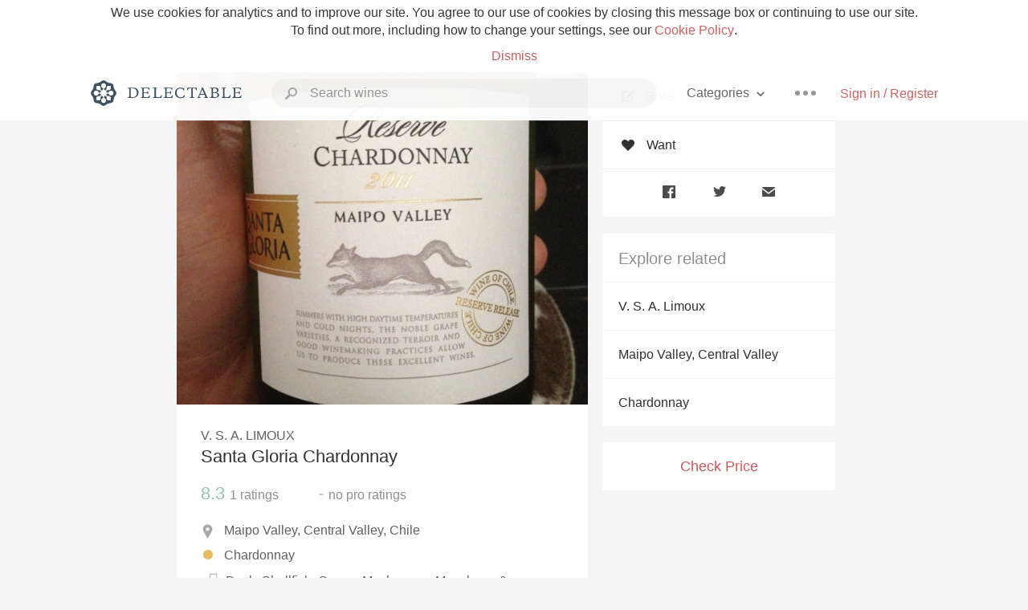

--- FILE ---
content_type: text/html
request_url: https://delectable.com/wine/v-s-a-limoux/santa-gloria-chardonnay
body_size: 11379
content:
<!DOCTYPE html><html lang="en"><head><meta charset="utf-8"><title>V. S. A. Limoux Santa Gloria Chardonnay</title><link rel="canonical" href="https://delectable.com/wine/v-s-a-limoux/santa-gloria-chardonnay"><meta name="google" content="notranslate"><meta name="viewport" content="width=device-width, initial-scale=1, user-scalable=no"><meta name="description" content="A white wine produced by V. S. A. Limoux. Made from Chardonnay grapes from Maipo Valley, Chile."><meta property="fb:app_id" content="201275219971584"><meta property="al:ios:app_name" content="Delectable"><meta property="al:ios:app_store_id" content="512106648"><meta property="al:android:app_name" content="Delectable"><meta property="al:android:package" content="com.delectable.mobile"><meta name="apple-itunes-app" content="app-id=512106648"><meta name="twitter:site" content="@delectable"><meta name="twitter:creator" content="@delectable"><meta name="twitter:app:country" content="US"><meta name="twitter:app:name:iphone" content="Delectable"><meta name="twitter:app:id:iphone" content="512106648"><meta name="twitter:app:name:googleplay" content="Delectable"><meta name="twitter:app:id:googleplay" content="com.delectable.mobile"><meta name="title" content="V. S. A. Limoux Santa Gloria Chardonnay"><meta name="canonical" content="/wine/v-s-a-limoux/santa-gloria-chardonnay"><meta name="description" content="A white wine produced by V. S. A. Limoux. Made from Chardonnay grapes from Maipo Valley, Chile."><meta property="og:description" content="A white wine produced by V. S. A. Limoux. Made from Chardonnay grapes from Maipo Valley, Chile."><meta property="al:ios:url" content="delectable://base_wine?base_wine_id=5305ba8c352b69163a002da2"><meta property="al:android:url" content="delectable://base_wine?base_wine_id=5305ba8c352b69163a002da2"><meta property="og:url" content="https://delectable.com/wine/v-s-a-limoux/santa-gloria-chardonnay"><meta property="og:title" content="V. S. A. Limoux Santa Gloria Chardonnay"><meta property="og:image" content="https://s3.amazonaws.com/delectableCapturedPhotos/clancy-coak-1364691595-6be7a3774a5f.jpg"><meta name="twitter:card" content="product"><meta name="twitter:description" content="A white wine produced by V. S. A. Limoux. Made from Chardonnay grapes from Maipo Valley, Chile."><meta name="twitter:title" content="V. S. A. Limoux Santa Gloria Chardonnay"><meta name="twitter:image" content="https://s3.amazonaws.com/delectableCapturedPhotos/clancy-coak-1364691595-6be7a3774a5f.jpg"><meta name="twitter:label1" content="Producer"><meta name="twitter:data1" content="V. S. A. Limoux"><meta name="twitter:label2" content="Region"><meta name="twitter:data2" content="Maipo Valley, Central Valley, Chile"><meta name="twitter:app:url:iphone" content="delectable://base_wine?base_wine_id=5305ba8c352b69163a002da2"><meta name="twitter:app:url:googleplay" content="delectable://base_wine?base_wine_id=5305ba8c352b69163a002da2"><meta name="deeplink" content="delectable://base_wine?base_wine_id=5305ba8c352b69163a002da2"><meta name="twitter:app:country" content="US"><meta name="twitter:app:name:iphone" content="Delectable"><meta name="twitter:app:id:iphone" content="512106648"><meta name="twitter:app:name:googleplay" content="Delectable"><meta name="twitter:app:id:googleplay" content="com.delectable.mobile"><meta name="apple-mobile-web-app-capable" content="yes"><meta name="mobile-web-app-capable" content="yes"><meta name="apple-mobile-web-app-title" content="Delectable"><meta name="apple-mobile-web-app-status-bar-style" content="black"><meta name="theme-color" content="#f5f5f5"><link href="https://delectable.com/images/android-icon-192-538470b8.png" sizes="192x192" rel="icon"><link href="https://delectable.com/images/apple-touch-icon-cbf42a21.png" rel="apple-touch-icon-precomposed"><link href="https://delectable.com/images/apple-touch-icon-76-5a0d4972.png" sizes="76x76" rel="apple-touch-icon-precomposed"><link href="https://delectable.com/images/apple-touch-icon-120-9c86e6e8.png" sizes="120x120" rel="apple-touch-icon-precomposed"><link href="https://delectable.com/images/apple-touch-icon-152-c1554fff.png" sizes="152x152" rel="apple-touch-icon-precomposed"><link href="https://delectable.com/images/apple-touch-startup-image-1242x2148-bec2948f.png" media="(device-width: 414px) and (device-height: 736px) and (-webkit-device-pixel-ratio: 3)" rel="apple-touch-startup-image"><link href="https://delectable.com/images/apple-touch-startup-image-750x1294-76414c56.png" media="(device-width: 375px) and (device-height: 667px) and (-webkit-device-pixel-ratio: 2)" rel="apple-touch-startup-image"><link href="https://delectable.com/images/apple-touch-startup-image-640x1096-8e16d1fa.png" media="(device-width: 320px) and (device-height: 568px) and (-webkit-device-pixel-ratio: 2)" rel="apple-touch-startup-image"><link href="https://delectable.com/images/apple-touch-startup-image-640x920-268a83f3.png" media="(device-width: 320px) and (device-height: 480px) and (-webkit-device-pixel-ratio: 2)" rel="apple-touch-startup-image"><link href="https://plus.google.com/+DelectableWine" rel="publisher"><link href="https://delectable.com/images/favicon-2c864262.png" rel="shortcut icon" type="image/vnd.microsoft.icon"><link rel="stylesheet" type="text/css" href="//cloud.typography.com/6518072/679044/css/fonts.css"><link rel="stylesheet" href="https://delectable.com/stylesheets/application-48350cc3.css"><script>(function() {var _fbq = window._fbq || (window._fbq = []);if (!_fbq.loaded) {var fbds = document.createElement('script');fbds.async = true;fbds.src = '//connect.facebook.net/en_US/fbds.js';var s = document.getElementsByTagName('script')[0];s.parentNode.insertBefore(fbds, s);_fbq.loaded = true;}_fbq.push(['addPixelId', '515265288649818']);})();window._fbq = window._fbq || [];window._fbq.push(['track', 'PixelInitialized', {}]);</script><noscript><img height="1" width="1" style="display:none;" src="https://www.facebook.com/tr?id=515265288649818&amp;ev=PixelInitialized"></noscript><script>(function(i,s,o,g,r,a,m){i['GoogleAnalyticsObject']=r;i[r]=i[r]||function(){(i[r].q=i[r].q||[]).push(arguments)},i[r].l=1*new Date();a=s.createElement(o),m=s.getElementsByTagName(o)[0];a.async=1;a.src=g;m.parentNode.insertBefore(a,m)})(window,document,'script','//www.google-analytics.com/analytics.js','ga');ga('create', 'UA-26238315-1', 'auto');ga('send', 'pageview');</script><script src="//d2wy8f7a9ursnm.cloudfront.net/bugsnag-3.min.js" data-releasestage="production" data-apikey="cafbf4ea2de0083392b4b8ee60c26eb1" defer></script><!--[if lt IE 10]><link rel="stylesheet" href="/stylesheets/ie-80922c40.css" /><script src="/javascripts/polyfills-5aa69cba.js"></script><![endif]--></head><body class=""><div id="app"><div class="" data-reactid=".29ghsyw8k5c" data-react-checksum="162229119"><div class="sticky-header" data-reactid=".29ghsyw8k5c.0"><div class="cookie-policy" data-reactid=".29ghsyw8k5c.0.0"><div class="cookie-policy-text" data-reactid=".29ghsyw8k5c.0.0.0"><span data-reactid=".29ghsyw8k5c.0.0.0.0">We use cookies for analytics and to improve our site. You agree to our use of cookies by closing this message box or continuing to use our site. To find out more, including how to change your settings, see our </span><a class="cookie-policy-link" target="_blank" href="/cookiePolicy" data-reactid=".29ghsyw8k5c.0.0.0.1">Cookie Policy</a><span data-reactid=".29ghsyw8k5c.0.0.0.2">.</span></div><div class="cookie-policy-text" data-reactid=".29ghsyw8k5c.0.0.1"><a class="cookie-policy-link" href="" data-reactid=".29ghsyw8k5c.0.0.1.0">Dismiss</a></div></div><nav class="nav" role="navigation" data-reactid=".29ghsyw8k5c.0.1"><div class="nav__container" data-reactid=".29ghsyw8k5c.0.1.0"><a class="nav__logo" href="/" data-reactid=".29ghsyw8k5c.0.1.0.0"><img class="desktop" src="https://delectable.com/images/navigation_logo_desktop_3x-953798e2.png" srcset="https://delectable.com/images/navigation_logo_desktop-9f6e750c.svg 1x" data-reactid=".29ghsyw8k5c.0.1.0.0.0"><img class="mobile" src="https://delectable.com/images/navigation_logo_mobile_3x-9423757b.png" srcset="https://delectable.com/images/navigation_logo_mobile-c6c4724c.svg 1x" data-reactid=".29ghsyw8k5c.0.1.0.0.1"></a><div class="nav-auth nav-auth--unauthenticated" data-reactid=".29ghsyw8k5c.0.1.0.1"><a class="nav-auth__sign-in-link" href="/register" data-reactid=".29ghsyw8k5c.0.1.0.1.0">Sign in / Register</a></div><div class="nav-dots nav-dots--unauthenticated" data-reactid=".29ghsyw8k5c.0.1.0.2"><div class="popover" data-reactid=".29ghsyw8k5c.0.1.0.2.0"><a class="popover__open-link" href="#" data-reactid=".29ghsyw8k5c.0.1.0.2.0.0"><div class="nav-dots__dots" data-reactid=".29ghsyw8k5c.0.1.0.2.0.0.0"></div></a><div class="popover__menu popover__menu--closed" data-reactid=".29ghsyw8k5c.0.1.0.2.0.1"><ul class="popover__menu__links popover__menu__links--main" data-reactid=".29ghsyw8k5c.0.1.0.2.0.1.0"><li class="popover__menu__links__li popover__menu__links__li--mobile-only" data-reactid=".29ghsyw8k5c.0.1.0.2.0.1.0.$0"><a class="popover__menu__links__link" href="/sign-in" data-reactid=".29ghsyw8k5c.0.1.0.2.0.1.0.$0.0">Sign in</a></li><li class="popover__menu__links__li" data-reactid=".29ghsyw8k5c.0.1.0.2.0.1.0.$1"><a class="popover__menu__links__link" href="/feeds/trending_feed" data-reactid=".29ghsyw8k5c.0.1.0.2.0.1.0.$1.0">Trending</a></li><li class="popover__menu__links__li" data-reactid=".29ghsyw8k5c.0.1.0.2.0.1.0.$2"><a class="popover__menu__links__link" href="/press" data-reactid=".29ghsyw8k5c.0.1.0.2.0.1.0.$2.0">Press</a></li><li class="popover__menu__links__li" data-reactid=".29ghsyw8k5c.0.1.0.2.0.1.0.$3"><a class="popover__menu__links__link" href="http://blog.delectable.com" data-reactid=".29ghsyw8k5c.0.1.0.2.0.1.0.$3.0">Blog</a></li></ul><ul class="popover__menu__links popover__menu__links--secondary" data-reactid=".29ghsyw8k5c.0.1.0.2.0.1.1"><li class="popover__menu__links__li" data-reactid=".29ghsyw8k5c.0.1.0.2.0.1.1.$0"><a class="popover__menu__links__link" href="https://twitter.com/delectable" data-reactid=".29ghsyw8k5c.0.1.0.2.0.1.1.$0.0">Twitter</a></li><li class="popover__menu__links__li" data-reactid=".29ghsyw8k5c.0.1.0.2.0.1.1.$1"><a class="popover__menu__links__link" href="https://www.facebook.com/delectable" data-reactid=".29ghsyw8k5c.0.1.0.2.0.1.1.$1.0">Facebook</a></li><li class="popover__menu__links__li" data-reactid=".29ghsyw8k5c.0.1.0.2.0.1.1.$2"><a class="popover__menu__links__link" href="https://instagram.com/delectable" data-reactid=".29ghsyw8k5c.0.1.0.2.0.1.1.$2.0">Instagram</a></li></ul></div></div></div><div class="nav-categories" data-reactid=".29ghsyw8k5c.0.1.0.3"><button class="nav-categories__button" data-reactid=".29ghsyw8k5c.0.1.0.3.0"><span data-reactid=".29ghsyw8k5c.0.1.0.3.0.0">Categories</span><img class="nav-categories__button__icon" src="https://delectable.com/images/icn_small_chevron_down_3x-177ba448.png" srcset="https://delectable.com/images/icn_small_chevron_down-7a056ab4.svg 2x" data-reactid=".29ghsyw8k5c.0.1.0.3.0.1"></button><div class="nav-categories__overlay nav-categories__overlay--closed" data-reactid=".29ghsyw8k5c.0.1.0.3.1"><div class="categories-list categories-list--with-background-images" data-reactid=".29ghsyw8k5c.0.1.0.3.1.0"><section class="categories-list__section" data-reactid=".29ghsyw8k5c.0.1.0.3.1.0.0"><div class="categories-list__section__category" data-reactid=".29ghsyw8k5c.0.1.0.3.1.0.0.1:$0"><a href="/categories/rich-and-bold" data-reactid=".29ghsyw8k5c.0.1.0.3.1.0.0.1:$0.0">Rich and Bold</a></div><div class="categories-list__section__category" data-reactid=".29ghsyw8k5c.0.1.0.3.1.0.0.1:$1"><a href="/categories/grower-champagne" data-reactid=".29ghsyw8k5c.0.1.0.3.1.0.0.1:$1.0">Grower Champagne</a></div><div class="categories-list__section__category" data-reactid=".29ghsyw8k5c.0.1.0.3.1.0.0.1:$2"><a href="/categories/pizza" data-reactid=".29ghsyw8k5c.0.1.0.3.1.0.0.1:$2.0">Pizza</a></div><div class="categories-list__section__category" data-reactid=".29ghsyw8k5c.0.1.0.3.1.0.0.1:$3"><a href="/categories/classic-napa" data-reactid=".29ghsyw8k5c.0.1.0.3.1.0.0.1:$3.0">Classic Napa</a></div><div class="categories-list__section__category" data-reactid=".29ghsyw8k5c.0.1.0.3.1.0.0.1:$4"><a href="/categories/etna-rosso" data-reactid=".29ghsyw8k5c.0.1.0.3.1.0.0.1:$4.0">Etna Rosso</a></div><div class="categories-list__section__category" data-reactid=".29ghsyw8k5c.0.1.0.3.1.0.0.1:$5"><a href="/categories/with-goat-cheese" data-reactid=".29ghsyw8k5c.0.1.0.3.1.0.0.1:$5.0">With Goat Cheese</a></div><div class="categories-list__section__category" data-reactid=".29ghsyw8k5c.0.1.0.3.1.0.0.1:$6"><a href="/categories/tawny-port" data-reactid=".29ghsyw8k5c.0.1.0.3.1.0.0.1:$6.0">Tawny Port</a></div><div class="categories-list__section__category" data-reactid=".29ghsyw8k5c.0.1.0.3.1.0.0.1:$7"><a href="/categories/skin-contact" data-reactid=".29ghsyw8k5c.0.1.0.3.1.0.0.1:$7.0">Skin Contact</a></div><div class="categories-list__section__category" data-reactid=".29ghsyw8k5c.0.1.0.3.1.0.0.1:$8"><a href="/categories/unicorn" data-reactid=".29ghsyw8k5c.0.1.0.3.1.0.0.1:$8.0">Unicorn</a></div><div class="categories-list__section__category" data-reactid=".29ghsyw8k5c.0.1.0.3.1.0.0.1:$9"><a href="/categories/1982-bordeaux" data-reactid=".29ghsyw8k5c.0.1.0.3.1.0.0.1:$9.0">1982 Bordeaux</a></div><div class="categories-list__section__category" data-reactid=".29ghsyw8k5c.0.1.0.3.1.0.0.1:$10"><a href="/categories/acidity" data-reactid=".29ghsyw8k5c.0.1.0.3.1.0.0.1:$10.0">Acidity</a></div><div class="categories-list__section__category" data-reactid=".29ghsyw8k5c.0.1.0.3.1.0.0.1:$11"><a href="/categories/hops" data-reactid=".29ghsyw8k5c.0.1.0.3.1.0.0.1:$11.0">Hops</a></div><div class="categories-list__section__category" data-reactid=".29ghsyw8k5c.0.1.0.3.1.0.0.1:$12"><a href="/categories/oaky" data-reactid=".29ghsyw8k5c.0.1.0.3.1.0.0.1:$12.0">Oaky</a></div><div class="categories-list__section__category" data-reactid=".29ghsyw8k5c.0.1.0.3.1.0.0.1:$13"><a href="/categories/2010-chablis" data-reactid=".29ghsyw8k5c.0.1.0.3.1.0.0.1:$13.0">2010 Chablis</a></div><div class="categories-list__section__category" data-reactid=".29ghsyw8k5c.0.1.0.3.1.0.0.1:$14"><a href="/categories/sour-beer" data-reactid=".29ghsyw8k5c.0.1.0.3.1.0.0.1:$14.0">Sour Beer</a></div><div class="categories-list__section__category" data-reactid=".29ghsyw8k5c.0.1.0.3.1.0.0.1:$15"><a href="/categories/qpr" data-reactid=".29ghsyw8k5c.0.1.0.3.1.0.0.1:$15.0">QPR</a></div><div class="categories-list__section__category" data-reactid=".29ghsyw8k5c.0.1.0.3.1.0.0.1:$16"><a href="/categories/oregon-pinot" data-reactid=".29ghsyw8k5c.0.1.0.3.1.0.0.1:$16.0">Oregon Pinot</a></div><div class="categories-list__section__category" data-reactid=".29ghsyw8k5c.0.1.0.3.1.0.0.1:$17"><a href="/categories/islay" data-reactid=".29ghsyw8k5c.0.1.0.3.1.0.0.1:$17.0">Islay</a></div><div class="categories-list__section__category" data-reactid=".29ghsyw8k5c.0.1.0.3.1.0.0.1:$18"><a href="/categories/buttery" data-reactid=".29ghsyw8k5c.0.1.0.3.1.0.0.1:$18.0">Buttery</a></div><div class="categories-list__section__category" data-reactid=".29ghsyw8k5c.0.1.0.3.1.0.0.1:$19"><a href="/categories/coravin" data-reactid=".29ghsyw8k5c.0.1.0.3.1.0.0.1:$19.0">Coravin</a></div><div class="categories-list__section__category" data-reactid=".29ghsyw8k5c.0.1.0.3.1.0.0.1:$20"><a href="/categories/mezcal" data-reactid=".29ghsyw8k5c.0.1.0.3.1.0.0.1:$20.0">Mezcal</a></div></section></div></div></div><div class="search-box" data-reactid=".29ghsyw8k5c.0.1.0.4"><input class="search-box__input" name="search_term_string" type="text" placeholder="Search wines" autocomplete="off" autocorrect="off" value="" itemprop="query-input" data-reactid=".29ghsyw8k5c.0.1.0.4.0"><span class="search-box__icon" data-reactid=".29ghsyw8k5c.0.1.0.4.1"></span><span class="search-box__icon search-box__icon--close" data-reactid=".29ghsyw8k5c.0.1.0.4.2"></span></div></div></nav></div><div class="app-view" data-reactid=".29ghsyw8k5c.1"><div class="wine-profile" data-reactid=".29ghsyw8k5c.1.0"><noscript data-reactid=".29ghsyw8k5c.1.0.0"></noscript><main itemscope itemtype="http://schema.org/Product" data-reactid=".29ghsyw8k5c.1.0.1"><section class="wine-profile-header" data-reactid=".29ghsyw8k5c.1.0.1.0"><meta itemprop="image" content="https://s3.amazonaws.com/delectableCapturedPhotos/clancy-coak-1364691595-6be7a3774a5f.jpg" data-reactid=".29ghsyw8k5c.1.0.1.0.0"><div class="image-wrapper loading wine-profile-header__image-wrapper" data-reactid=".29ghsyw8k5c.1.0.1.0.1"><div class="image-wrapper__image wine-profile-header__image-wrapper__image" style="background-size:cover;background-position:center center;background-image:url(https://s3.amazonaws.com/delectableCapturedPhotos/clancy-coak-1364691595-6be7a3774a5f.jpg);opacity:0;" data-reactid=".29ghsyw8k5c.1.0.1.0.1.0"></div></div><div class="wine-profile-header__details" data-reactid=".29ghsyw8k5c.1.0.1.0.2"><h2 class="wine-profile-header__producer" itemprop="brand" data-reactid=".29ghsyw8k5c.1.0.1.0.2.0">V. S. A. Limoux</h2><h1 class="wine-profile-header__name" itemprop="name" data-reactid=".29ghsyw8k5c.1.0.1.0.2.1">Santa Gloria Chardonnay</h1><meta itemprop="description" content="A white wine produced by V. S. A. Limoux. Made from Chardonnay grapes from Maipo Valley, Chile." data-reactid=".29ghsyw8k5c.1.0.1.0.2.2"><button class="purchase-button purchase-button--check-price" data-reactid=".29ghsyw8k5c.1.0.1.0.2.3">Check Price</button></div><div class="wine-profile-rating" data-reactid=".29ghsyw8k5c.1.0.1.0.3"><div class="wine-profile-rating__rating" itemprop="aggregateRating" itemscope itemtype="http://schema.org/AggregateRating" data-reactid=".29ghsyw8k5c.1.0.1.0.3.0"><meta itemprop="worstRating" content="6" data-reactid=".29ghsyw8k5c.1.0.1.0.3.0.0"><span itemprop="ratingValue" class="wine-profile-rating__value wine-profile-rating__value--good" data-reactid=".29ghsyw8k5c.1.0.1.0.3.0.1">8.3</span><meta itemprop="bestRating" content="10" data-reactid=".29ghsyw8k5c.1.0.1.0.3.0.2"><meta itemprop="ratingCount" content="1" data-reactid=".29ghsyw8k5c.1.0.1.0.3.0.3"><span class="wine-profile-rating__count" data-reactid=".29ghsyw8k5c.1.0.1.0.3.0.4"><span data-reactid=".29ghsyw8k5c.1.0.1.0.3.0.4.0">1</span><span data-reactid=".29ghsyw8k5c.1.0.1.0.3.0.4.1"> ratings</span></span></div><div class="wine-profile-rating__rating" data-reactid=".29ghsyw8k5c.1.0.1.0.3.1"><span class="wine-profile-rating__value wine-profile-rating__value--bad" data-reactid=".29ghsyw8k5c.1.0.1.0.3.1.0">-</span><span class="wine-profile-rating__count" data-reactid=".29ghsyw8k5c.1.0.1.0.3.1.1"><span data-reactid=".29ghsyw8k5c.1.0.1.0.3.1.1.0">no</span><span data-reactid=".29ghsyw8k5c.1.0.1.0.3.1.1.1"> pro ratings</span></span></div></div><div class="wine-profile-region" data-reactid=".29ghsyw8k5c.1.0.1.0.4"><img class="wine-profile-region__flag" src="https://delectable.com/images/icn_location_3x-45b9dcfc.png" srcset="https://delectable.com/images/icn_location-b1101ff8.svg 2x" data-reactid=".29ghsyw8k5c.1.0.1.0.4.0"><span class="wine-profile-region__name" data-reactid=".29ghsyw8k5c.1.0.1.0.4.1">Maipo Valley, Central Valley, Chile</span></div><div class="wine-profile-varietal" data-reactid=".29ghsyw8k5c.1.0.1.0.$20"><span class="wine-profile-varietal__color" style="background:#e5bc64;" data-reactid=".29ghsyw8k5c.1.0.1.0.$20.0"></span><span class="wine-profile-varietal__name" data-reactid=".29ghsyw8k5c.1.0.1.0.$20.1">Chardonnay</span></div><div class="wine-profile-pairings" data-reactid=".29ghsyw8k5c.1.0.1.0.6"><img class="wine-profile-pairings__flag" src="https://delectable.com/images/icn_pairings-87721055.png" srcset="https://delectable.com/images/icn_pairings-4d8e9347.svg" data-reactid=".29ghsyw8k5c.1.0.1.0.6.0"><div class="wine-profile-pairings__name" data-reactid=".29ghsyw8k5c.1.0.1.0.6.1">Duck, Shellfish, Goose, Mushrooms, Manchego &amp; Parmesan, Game, Pork, Squash &amp; Root Vegetables, Chicken, Turkey, Cheddar &amp; Gruyere, Meaty &amp; Oily Fish, White Fish, Shellfish, Crab &amp; Lobster, Cream Sauces</div></div></section><div class="wine-profile__sidebar" data-reactid=".29ghsyw8k5c.1.0.1.1"><div class="capture-editor" data-reactid=".29ghsyw8k5c.1.0.1.1.0"><button class="capture-editor__rate-mode-button" data-reactid=".29ghsyw8k5c.1.0.1.1.0.0"><img class="capture-editor__rate-mode-button__icon" src="https://delectable.com/images/icn_compose_3x-830c33c9.png" srcset="https://delectable.com/images/icn_compose-527786d8.svg 2x" alt="Rate" data-reactid=".29ghsyw8k5c.1.0.1.1.0.0.0"><span data-reactid=".29ghsyw8k5c.1.0.1.1.0.0.1">Rate</span></button><button class="capture-editor__want-button" data-reactid=".29ghsyw8k5c.1.0.1.1.0.1"><img class="capture-editor__want-button__icon" src="https://delectable.com/images/icn_heart_black_3x-8b896cf6.png" srcset="https://delectable.com/images/icn_heart_black-244e499c.svg 2x" alt="Add to wishlist" data-reactid=".29ghsyw8k5c.1.0.1.1.0.1.0"><span data-reactid=".29ghsyw8k5c.1.0.1.1.0.1.1">Want</span></button></div><div class="social-media-links" data-reactid=".29ghsyw8k5c.1.0.1.1.1"><a class="link" href="https://www.facebook.com/sharer/sharer.php?u=https://delectable.com/wine/v-s-a-limoux/santa-gloria-chardonnay" target="_blank" data-reactid=".29ghsyw8k5c.1.0.1.1.1.0"><img src="https://delectable.com/images/facebook-b89ad7a6.png" srcset="https://delectable.com/images/facebook-6393609d.svg" alt="Share V. S. A. Limoux Santa Gloria Chardonnay on Facebook" data-reactid=".29ghsyw8k5c.1.0.1.1.1.0.0"></a><a class="link" href="https://twitter.com/home?status=https://delectable.com/wine/v-s-a-limoux/santa-gloria-chardonnay" target="_blank" data-reactid=".29ghsyw8k5c.1.0.1.1.1.1"><img src="https://delectable.com/images/twitter-b17c9f13.png" srcset="https://delectable.com/images/twitter-d4d8b97e.svg" alt="Share V. S. A. Limoux Santa Gloria Chardonnay on Twitter" data-reactid=".29ghsyw8k5c.1.0.1.1.1.1.0"></a><a class="link" href="mailto:?subject=V. S. A. Limoux Santa Gloria Chardonnay&amp;body=https://delectable.com/wine/v-s-a-limoux/santa-gloria-chardonnay" target="_blank" data-reactid=".29ghsyw8k5c.1.0.1.1.1.2"><img src="https://delectable.com/images/email-5a498072.png" srcset="https://delectable.com/images/email-eebfa2da.svg" alt="Share V. S. A. Limoux Santa Gloria Chardonnay via email" data-reactid=".29ghsyw8k5c.1.0.1.1.1.2.0"></a></div><div class="wine-profile__sidebar__related-categories" data-reactid=".29ghsyw8k5c.1.0.1.1.2"><h3 class="wine-profile__sidebar__related-categories__header" data-reactid=".29ghsyw8k5c.1.0.1.1.2.0">Explore related</h3><a class="wine-profile__sidebar__related-categories__link" href="/categories/v.-s.-a.-limoux" data-reactid=".29ghsyw8k5c.1.0.1.1.2.1:$0">V. S. A. Limoux</a><a class="wine-profile__sidebar__related-categories__link" href="/categories/maipo-valley%2C-central-valley" data-reactid=".29ghsyw8k5c.1.0.1.1.2.1:$1">Maipo Valley, Central Valley</a><a class="wine-profile__sidebar__related-categories__link" href="/categories/chardonnay" data-reactid=".29ghsyw8k5c.1.0.1.1.2.1:$2">Chardonnay</a></div><button class="purchase-button purchase-button--check-price" data-reactid=".29ghsyw8k5c.1.0.1.1.3">Check Price</button></div><div class="wine-profile-vintage-selector" data-reactid=".29ghsyw8k5c.1.0.1.2"><span class="wine-profile-vintage-selector__label" data-reactid=".29ghsyw8k5c.1.0.1.2.0">Top Notes For</span><select class="wine-profile-vintage-selector__select" data-reactid=".29ghsyw8k5c.1.0.1.2.1"><option value="/wine/v-s-a-limoux/santa-gloria-chardonnay" data-reactid=".29ghsyw8k5c.1.0.1.2.1.0">All Vintages</option><option value="/wine/v-s-a-limoux/santa-gloria-chardonnay/2013" data-reactid=".29ghsyw8k5c.1.0.1.2.1.1:$561424bf9381d1060012332e">2013</option><option value="/wine/v-s-a-limoux/santa-gloria-chardonnay/2011" data-reactid=".29ghsyw8k5c.1.0.1.2.1.1:$51578aa9964acf31f900040f">2011</option><option value="/wine/v-s-a-limoux/santa-gloria-chardonnay/2010" data-reactid=".29ghsyw8k5c.1.0.1.2.1.1:$57f8796065314506007d6998">2010</option><option value="/wine/v-s-a-limoux/santa-gloria-chardonnay/--" data-reactid=".29ghsyw8k5c.1.0.1.2.1.1:$54dba1ad95f9f0f25c0740e8">--</option></select></div><section class="wine-profile-capture-notes-list" data-reactid=".29ghsyw8k5c.1.0.1.5"><div class="wine-profile-capture-note" itemprop="review" itemscope itemtype="http://schema.org/Review" data-reactid=".29ghsyw8k5c.1.0.1.5.0:$51578a8d158a8e1aa000c3f7"><a class="wine-profile-capture-note__author__photo-link" href="/@milkman" data-reactid=".29ghsyw8k5c.1.0.1.5.0:$51578a8d158a8e1aa000c3f7.0"><img class="wine-profile-capture-note__author__photo-link__image" src="https://s3.amazonaws.com/delectable-profile-photos/clancy-coak-1364688430-b9dc467f0a2d.jpg" alt="Milk Man" title="Milk Man" data-reactid=".29ghsyw8k5c.1.0.1.5.0:$51578a8d158a8e1aa000c3f7.0.0"></a><div class="vertically-align-block vertically-align-block--top" data-reactid=".29ghsyw8k5c.1.0.1.5.0:$51578a8d158a8e1aa000c3f7.1"><div class="wine-profile-capture-note__author" data-reactid=".29ghsyw8k5c.1.0.1.5.0:$51578a8d158a8e1aa000c3f7.1.0"><p class="wine-profile-capture-note__author__name" itemprop="author" itemscope itemtype="http://schema.org/Person" data-reactid=".29ghsyw8k5c.1.0.1.5.0:$51578a8d158a8e1aa000c3f7.1.0.0"><a href="/@milkman" data-reactid=".29ghsyw8k5c.1.0.1.5.0:$51578a8d158a8e1aa000c3f7.1.0.0.0"><span itemprop="name" data-reactid=".29ghsyw8k5c.1.0.1.5.0:$51578a8d158a8e1aa000c3f7.1.0.0.0.0">Milk Man</span></a><span data-reactid=".29ghsyw8k5c.1.0.1.5.0:$51578a8d158a8e1aa000c3f7.1.0.0.1"> </span><noscript data-reactid=".29ghsyw8k5c.1.0.1.5.0:$51578a8d158a8e1aa000c3f7.1.0.0.2"></noscript><span data-reactid=".29ghsyw8k5c.1.0.1.5.0:$51578a8d158a8e1aa000c3f7.1.0.0.3"> </span><noscript data-reactid=".29ghsyw8k5c.1.0.1.5.0:$51578a8d158a8e1aa000c3f7.1.0.0.4"></noscript></p><div class="" itemprop="reviewRating" itemscope itemtype="http://schema.org/Rating" data-reactid=".29ghsyw8k5c.1.0.1.5.0:$51578a8d158a8e1aa000c3f7.1.0.2"><meta itemprop="worstRating" content="6" data-reactid=".29ghsyw8k5c.1.0.1.5.0:$51578a8d158a8e1aa000c3f7.1.0.2.0"><meta itemprop="bestRating" content="10" data-reactid=".29ghsyw8k5c.1.0.1.5.0:$51578a8d158a8e1aa000c3f7.1.0.2.1"><span class="rating rating--good" itemprop="ratingValue" data-reactid=".29ghsyw8k5c.1.0.1.5.0:$51578a8d158a8e1aa000c3f7.1.0.2.2">8.3</span></div></div><p class="wine-profile-capture-note__note wine-profile-capture-note__note--hide-mobile" itemprop="reviewBody" data-reactid=".29ghsyw8k5c.1.0.1.5.0:$51578a8d158a8e1aa000c3f7.1.1">Milk had this 13 years ago</p></div><p class="wine-profile-capture-note__note wine-profile-capture-note__note--hide-tablet" itemprop="reviewBody" data-reactid=".29ghsyw8k5c.1.0.1.5.0:$51578a8d158a8e1aa000c3f7.2">Milk had this 13 years ago</p><span data-reactid=".29ghsyw8k5c.1.0.1.5.0:$51578a8d158a8e1aa000c3f7.3"></span><span class="wine-profile-capture-note__created-at" data-reactid=".29ghsyw8k5c.1.0.1.5.0:$51578a8d158a8e1aa000c3f7.4">Mar 31st, 2013</span><meta itemprop="about" content="V. S. A. Limoux Santa Gloria Chardonnay" data-reactid=".29ghsyw8k5c.1.0.1.5.0:$51578a8d158a8e1aa000c3f7.5"><meta itemprop="datePublished" content="2013-03-31T00:59:57+00:00" data-reactid=".29ghsyw8k5c.1.0.1.5.0:$51578a8d158a8e1aa000c3f7.6"></div></section></main></div></div><span data-reactid=".29ghsyw8k5c.2"></span><footer class="footer footer--empty" data-reactid=".29ghsyw8k5c.3"></footer></div></div><div id="fb-root"></div></body><script>window.ENV="production";window.App={"context":{"dispatcher":{"stores":{"BaseWineStore":{"currentBaseWineID":"5305ba8c352b69163a002da2","currentWineProfileID":null,"currentWineProfileCaptureID":null,"baseWines":{"5305ba8c352b69163a002da2":{"id":"5305ba8c352b69163a002da2","base_wine_id":"5305ba8c352b69163a002da2","slugged_url":"\u002Fwine\u002Fv-s-a-limoux\u002Fsanta-gloria-chardonnay","non_slugged_url":"\u002Fbase_wine\u002F5305ba8c352b69163a002da2","title":"V. S. A. Limoux Santa Gloria Chardonnay","name":"Santa Gloria Chardonnay","description":"A white wine produced by V. S. A. Limoux. Made from Chardonnay grapes from Maipo Valley, Chile.","producer_name":"V. S. A. Limoux","producer_id":"5305ba8b8049af4f3a00060d","photo_url":"https:\u002F\u002Fs3.amazonaws.com\u002FdelectableCapturedPhotos\u002Fclancy-coak-1364691595-6be7a3774a5f.jpg","all_ratings_avg":"8.3","pro_ratings_avg":null,"all_ratings_count":1,"pro_ratings_count":0,"formatted_region":"Maipo Valley, Central Valley, Chile","price_status":"impossible","price_text":null,"price":-1,"wine_pairings":["Duck","Shellfish","Goose","Mushrooms","Manchego & Parmesan","Game","Pork","Squash & Root Vegetables","Chicken","Turkey","Cheddar & Gruyere","Meaty & Oily Fish","White Fish","Shellfish, Crab & Lobster","Cream Sauces"],"varietal_composition":[{"id":"20","name":"Chardonnay","color":"#e5bc64"}],"wine_profiles":{"561424bf9381d1060012332e":{"id":"561424bf9381d1060012332e","base_wine_id":"5305ba8c352b69163a002da2","slugged_url":"\u002Fwine\u002Fv-s-a-limoux\u002Fsanta-gloria-chardonnay\u002F2013","non_slugged_url":"\u002Fwine_profile\u002F561424bf9381d1060012332e","slugged_base_wine_url":"\u002Fwine\u002Fv-s-a-limoux\u002Fsanta-gloria-chardonnay\u002F2013","non_slugged_base_wine_url":"\u002Fbase_wine\u002F5305ba8c352b69163a002da2","title":"2013 V. S. A. Limoux Santa Gloria Chardonnay","photo_url":"https:\u002F\u002Fs3.amazonaws.com\u002FdelectableCapturedPhotos\u002Fclancy-coak-1364691595-6be7a3774a5f.jpg","all_ratings_avg":null,"pro_ratings_avg":null,"all_ratings_count":0,"pro_ratings_count":0,"price":-1,"price_status":"unconfirmed","price_text":"Check price","thumbnail_photo_url":"https:\u002F\u002Fs3.amazonaws.com\u002FdelectableCapturedPhotos\u002Fclancy-coak-1364691595-6be7a3774a5f_medium.jpg","vintage":"2013"},"51578aa9964acf31f900040f":{"id":"51578aa9964acf31f900040f","base_wine_id":"5305ba8c352b69163a002da2","slugged_url":"\u002Fwine\u002Fv-s-a-limoux\u002Fsanta-gloria-chardonnay\u002F2011","non_slugged_url":"\u002Fwine_profile\u002F51578aa9964acf31f900040f","slugged_base_wine_url":"\u002Fwine\u002Fv-s-a-limoux\u002Fsanta-gloria-chardonnay\u002F2011","non_slugged_base_wine_url":"\u002Fbase_wine\u002F5305ba8c352b69163a002da2","title":"2011 V. S. A. Limoux Santa Gloria Chardonnay","photo_url":"https:\u002F\u002Fs3.amazonaws.com\u002FdelectableCapturedPhotos\u002Fclancy-coak-1364691595-6be7a3774a5f.jpg","all_ratings_avg":"8.3","pro_ratings_avg":null,"all_ratings_count":1,"pro_ratings_count":0,"price":-1,"price_status":"unconfirmed","price_text":"Check price","thumbnail_photo_url":"https:\u002F\u002Fs3.amazonaws.com\u002FdelectableCapturedPhotos\u002Fclancy-coak-1364691595-6be7a3774a5f_medium.jpg","vintage":"2011"},"57f8796065314506007d6998":{"id":"57f8796065314506007d6998","base_wine_id":"5305ba8c352b69163a002da2","slugged_url":"\u002Fwine\u002Fv-s-a-limoux\u002Fsanta-gloria-chardonnay\u002F2010","non_slugged_url":"\u002Fwine_profile\u002F57f8796065314506007d6998","slugged_base_wine_url":"\u002Fwine\u002Fv-s-a-limoux\u002Fsanta-gloria-chardonnay\u002F2010","non_slugged_base_wine_url":"\u002Fbase_wine\u002F5305ba8c352b69163a002da2","title":"2010 V. S. A. Limoux Santa Gloria Chardonnay","photo_url":"https:\u002F\u002Fs3.amazonaws.com\u002FdelectableCapturedPhotos\u002Fclancy-coak-1364691595-6be7a3774a5f.jpg","all_ratings_avg":null,"pro_ratings_avg":null,"all_ratings_count":0,"pro_ratings_count":0,"price":-1,"price_status":"unconfirmed","price_text":"Check price","thumbnail_photo_url":"https:\u002F\u002Fs3.amazonaws.com\u002FdelectableCapturedPhotos\u002Fclancy-coak-1364691595-6be7a3774a5f_medium.jpg","vintage":"2010"},"54dba1ad95f9f0f25c0740e8":{"id":"54dba1ad95f9f0f25c0740e8","base_wine_id":"5305ba8c352b69163a002da2","slugged_url":"\u002Fwine\u002Fv-s-a-limoux\u002Fsanta-gloria-chardonnay\u002F--","non_slugged_url":"\u002Fwine_profile\u002F54dba1ad95f9f0f25c0740e8","slugged_base_wine_url":"\u002Fwine\u002Fv-s-a-limoux\u002Fsanta-gloria-chardonnay\u002F--","non_slugged_base_wine_url":"\u002Fbase_wine\u002F5305ba8c352b69163a002da2","title":"-- V. S. A. Limoux Santa Gloria Chardonnay","photo_url":"https:\u002F\u002Fs3.amazonaws.com\u002FdelectableCapturedPhotos\u002Fclancy-coak-1364691595-6be7a3774a5f.jpg","all_ratings_avg":null,"pro_ratings_avg":null,"all_ratings_count":0,"pro_ratings_count":0,"price":-1,"price_status":"unconfirmed","price_text":"Check price","thumbnail_photo_url":"https:\u002F\u002Fs3.amazonaws.com\u002FdelectableCapturedPhotos\u002Fclancy-coak-1364691595-6be7a3774a5f_medium.jpg","vintage":"--"}}}}},"CaptureNoteListStore":{"currentID":"5305ba8c352b69163a002da2","currentType":"BASE_WINE","lists":{"5305ba8c352b69163a002da2":{"id":"5305ba8c352b69163a002da2","feed_params":{},"list":[{"id":"51578a8d158a8e1aa000c3f7","slugged_url":"\u002Fdelectaroute_capture\u002F51578a8d158a8e1aa000c3f7","non_slugged_url":"\u002Fcapture\u002F51578a8d158a8e1aa000c3f7","created_at":1364691597.236,"formatted_created_at":"Mar 31st, 2013","iso_created_at":"2013-03-31T00:59:57+00:00","timeago_created_at":"13 years ago","note":null,"comment_attributes":[],"vintage":"2011","helpful_count":0,"capturer_participant_rating":"8.3","capturer_participant_fname":"Milk","capturer_participant_id":"51577e14d5f7e8542600b8f2","capturer_participant_influencer":false,"capturer_participant_influencer_title":"","capturer_participant_patron_level":0,"capturer_participant_name":"Milk Man","capturer_participant_non_slugged_profile_url":"\u002Faccount\u002F51577e14d5f7e8542600b8f2","capturer_participant_photo_url":"https:\u002F\u002Fs3.amazonaws.com\u002Fdelectable-profile-photos\u002Fclancy-coak-1364688430-b9dc467f0a2d.jpg","capturer_participant_slugged_profile_url":"\u002F@milkman"}],"more":false,"type":"BASE_WINE","loading":false,"_before":"51578a8d158a8e1aa000c3f7","_after":"51578a8d158a8e1aa000c3f7","_e_tag":"1769019595.9716923"}}},"ApplicationStore":{"currentPageName":"wineProfile","currentPage":{"path":"\u002Fwine_profile\u002F:wine_profile_id","method":"get","page":"wineProfile","action":function (context, payload, done) {
      var captureID = null;
      var wineProfileID = payload.params.wine_profile_id;
      if(payload.navigate && payload.navigate.params) {
        captureID = payload.navigate.params.capture_id;
      }

      // context.executeAction(AccountActions.loadWishlist, {}, function() {});
      context.executeAction(CaptureNoteActions.loadCaptureNoteList, {
        id: wineProfileID,
        type: CaptureNoteConstants.WINE_PROFILE
      }, function() {
        context.executeAction(BaseWineActions.loadBaseWine, {
          wineProfileID: wineProfileID,
          captureID: captureID
        }, done);
      });
    }},"pages":{"404":{"path":"\u002F404","method":"get","page":"404","action":function (context, payload, done) {
      done();
    }},"index":{"path":"\u002F","method":"get","page":"index","action":function (context, payload, done) {
      var currentAccount = context.getStore(AuthStore).getCurrentAccount();
      if(currentAccount) {
        context.executeAction(CaptureActions.loadCaptureList, {
          id: currentAccount.get('following_count') > 0 ? 'follower_feed': 'trending_feed'
        }, done);
      } else {
        context.executeAction(CaptureActions.loadFeaturedList, {}, done);
      }
    }},"press":{"path":"\u002Fpress","method":"get","page":"press","action":function (context, payload, done) {
      done();
    }},"faq":{"path":"\u002Ffaq","method":"get","page":"faq","action":function (context, payload, done) {
      done();
    }},"baseWineProfile":{"path":"\u002Fbase_wine\u002F:base_wine_id","method":"get","page":"wineProfile","action":function (context, payload, done) {
      var captureID = null;
      var baseWineID = payload.params.base_wine_id;
      if(payload.navigate && payload.navigate.params) {
        captureID = payload.navigate.params.capture_id;
      }
      context.executeAction(BaseWineActions.loadBaseWine, {
        baseWineID: baseWineID,
        captureID: captureID
      }, function() {
        context.executeAction(CaptureNoteActions.loadCaptureNoteList, {
          id: baseWineID,
          type: CaptureNoteConstants.BASE_WINE
        }, done);
      });
    }},"baseWineProfileRate":{"path":"\u002Fbase_wine\u002F:base_wine_id\u002Frate","method":"get","page":"wineProfileRate","action":function (context, payload, done) {
      done();
    }},"capture":{"path":"\u002Fcapture\u002F:capture_id","method":"get","page":"capture","action":function (context, payload) {
      var captureID = payload.params.capture_id;
      return context.executeAction(CaptureActions.loadCapture, {
        captureID: captureID
      });
    }},"categories":{"path":"\u002Fcategories","method":"get","page":"categories","action":function (context, payload, done) {
      done();
    }},"category":{"path":"\u002Fcategories\u002F:category_key","method":"get","page":"category","action":function (context, payload, done) {
      var feedKey = 'category:' + decodeUrlComponent(payload.params.category_key);
      context.executeAction(CaptureActions.loadCaptureList, {
        id: feedKey,
        page: payload.query.page
      }, done);
    }},"checkout":{"path":"\u002Fcheckout","method":"get","page":"checkout","action":function (context, payload, done) {
      var id = payload.query.id;
      var source_capture_id = payload.query.scid;

      context.executeAction(BaseWineActions.loadBaseWine, {
        wineProfileID: id,
        captureID: source_capture_id
      }, done);
    }},"feed":{"path":"\u002Ffeeds\u002F:feed_key","method":"get","page":"feed","action":function (context, payload, done) {
      if (payload.params.feed_key == 'featured_feed') {
        context.executeAction(CaptureActions.loadFeaturedList, {loadAll: true}, done);
      } else {
        context.executeAction(CaptureActions.loadCaptureList, {
          id: payload.params.feed_key
        }, done);
      }
    }},"hashtag":{"path":"\u002Fhashtag\u002F:tag","method":"get","page":"hashtag","action":function (context, payload, done) {
      var tag = decodeURIComponent(payload.params.tag);
      context.executeAction(CaptureActions.loadCaptureList, {
        id: 'hashtag:' + tag
      }, done);
    }},"search":{"path":"\u002Fsearch","method":"get","page":"search","action":function (context, payload, done) {
      context.executeAction(SearchActions.search, {
        q: ''
      }, done);
    }},"searchQuery":{"path":"\u002Fsearch\u002F:q","method":"get","page":"search","action":function (context, payload, done) {
      var q = payload.params.q || '';
      context.executeAction(SearchActions.search, {
        q: decodeUrlComponent(q)
      }, done);
    }},"settings":{"path":"\u002Fsettings","method":"get","page":"userSettings","action":function (context, payload, done) {
      done();
    }},"emailSettings":{"path":"\u002Femail-settings","method":"get","page":"emailSettings","action":function (context, payload, done) {
      if(payload.query.auth_token) {
        context.executeAction(AuthActions.tokenLogin, {token: payload.query.auth_token}, done);
      } else {
        done();
      }
    }},"thankYou":{"path":"\u002Fthank-you\u002F:purchase_order_id","method":"get","page":"thankYou","action":function (context, payload, done) {
      done();
    }},"userProfile":{"path":"\u002Faccount\u002F:account_id","method":"get","page":"userProfile","action":function (context, payload, done) {
      var accountID = payload.params.account_id;
      context.executeAction(AccountActions.loadAccount, {
        accountID: accountID
      }, function() {
        context.executeAction(AccountActions.loadCaptureList, {
          id: accountID,
          page: payload.query.page
        }, done);
      });
    }},"userFollowers":{"path":"\u002Faccount\u002F:account_id\u002Ffollowers","method":"get","page":"userFollowers","action":function (context, payload, done) {
      var accountID = payload.params.account_id;
      context.executeAction(AccountActions.loadAccount, {
        accountID: accountID
      }, function() {
        context.executeAction(AccountActions.loadFollowers, {
          id: accountID,
          page: payload.query.page
        }, done);
      });
    }},"userFollowing":{"path":"\u002Faccount\u002F:account_id\u002Ffollowing","method":"get","page":"userFollowing","action":function (context, payload, done) {
      var accountID = payload.params.account_id;
      context.executeAction(AccountActions.loadAccount, {
        accountID: accountID
      }, function() {
        context.executeAction(AccountActions.loadFollowing, {
          id: accountID,
          page: payload.query.page
        }, done);
      });
    }},"wineProfile":{"path":"\u002Fwine_profile\u002F:wine_profile_id","method":"get","page":"wineProfile","action":function (context, payload, done) {
      var captureID = null;
      var wineProfileID = payload.params.wine_profile_id;
      if(payload.navigate && payload.navigate.params) {
        captureID = payload.navigate.params.capture_id;
      }

      // context.executeAction(AccountActions.loadWishlist, {}, function() {});
      context.executeAction(CaptureNoteActions.loadCaptureNoteList, {
        id: wineProfileID,
        type: CaptureNoteConstants.WINE_PROFILE
      }, function() {
        context.executeAction(BaseWineActions.loadBaseWine, {
          wineProfileID: wineProfileID,
          captureID: captureID
        }, done);
      });
    }},"wineProfileRate":{"path":"\u002Fwine_profile\u002F:wine_profile_id\u002Frate","method":"get","page":"wineProfileRate","action":function (context, payload, done) {
      done();
    }},"register":{"path":"\u002Fregister","method":"get","page":"register","action":function (context, payload, done) {
      done();
    }},"resetPassword":{"path":"\u002Freset-password","method":"get","page":"resetPassword","action":function (context, payload, done) {
      done();
    }},"signIn":{"path":"\u002Fsign-in","method":"get","page":"signIn","action":function (context, payload, done) {
      if(context.getStore(AuthStore).isAuthenticated()) {
        context.executeAction(navigateAction, {
          type: 'replacestate',
          url: '/',
          params: {}
        }, done);
      } else {
        done();
      }
    }},"signOut":{"path":"\u002Fsign-out","method":"get","page":"signOut","action":function (context, payload, done) {
      if(typeof window !== 'undefined') {
        window.location.href = '/sign-out';
      } else {
        context.executeAction(AuthActions.signOut, {}, done);
      }
    }},"oauthAuthorize":{"path":"\u002Foauth\u002Fauthorize","method":"get","page":"oauthAuthorize","action":function (context, payload, done) {
      context.dispatch(OAuthConstants.OAUTH_SET_AUTHORIZE_REQUEST, fromJS(payload.query));
      if(context.getStore(AuthStore).isAuthenticated()) {
        context.executeAction(OAuthActions.authorize, {
          client_id: payload.query.client_id,
          redirect_uri: payload.query.redirect_uri.replace('www.',''),
          response_type: payload.query.response_type,
          state: payload.query.state
        }, function() {
          context.executeAction(AccountActions.producerRoles, {}, done);
        });
      } else {
        done();
      }
    }},"unsubscribe":{"path":"\u002Funsubscribe\u002F:key","method":"get","page":"unsubscribe","action":function (context, payload, done) {
      context.executeAction(AccountActions.unsubscribe, {
        key: payload.params.key,
        setting: false,
        token: payload.query.auth_token
      }, done);
    }},"verifyIdentifier":{"path":"\u002Fverify-identifier\u002F:identifier_id","method":"get","page":"verifyIdentifier","action":function (context, payload, done) {
      context.executeAction(AccountActions.verifyIdentifier, {
        identifier_id: payload.params.identifier_id,
        signature: payload.query.signature,
        token: payload.query.auth_token
      }, done);
    }},"embeddableCapture":{"path":"\u002Fembeds\u002Fcapture\u002F:capture_id","method":"get","page":"embeddableCapture","action":function (context, payload) {
      var captureID = payload.params.capture_id;
      return context.executeAction(CaptureActions.loadCapture, {
        captureID: captureID
      });
    }}},"previousPageName":null,"previousRouteUrl":null,"route":{"name":"baseWineProfile","url":"\u002Fbase_wine\u002F5305ba8c352b69163a002da2","params":{"base_wine_id":"5305ba8c352b69163a002da2"},"config":{"path":"\u002Fbase_wine\u002F:base_wine_id","method":"get","page":"wineProfile","action":function (context, payload, done) {
      var captureID = null;
      var baseWineID = payload.params.base_wine_id;
      if(payload.navigate && payload.navigate.params) {
        captureID = payload.navigate.params.capture_id;
      }
      context.executeAction(BaseWineActions.loadBaseWine, {
        baseWineID: baseWineID,
        captureID: captureID
      }, function() {
        context.executeAction(CaptureNoteActions.loadCaptureNoteList, {
          id: baseWineID,
          type: CaptureNoteConstants.BASE_WINE
        }, done);
      });
    }},"navigate":{"url":"\u002Fbase_wine\u002F5305ba8c352b69163a002da2"},"query":{}},"currentRouteUrl":"\u002Fbase_wine\u002F5305ba8c352b69163a002da2"}}},"plugins":{"UserAgentPlugin":{"useragent":{"isMobile":false,"isTablet":false,"isiPad":false,"isiPod":false,"isiPhone":false,"isAndroid":false,"isBlackberry":false,"isOpera":false,"isIE":false,"isIECompatibilityMode":false,"isSafari":false,"isFirefox":false,"isWebkit":false,"isChrome":false,"isKonqueror":false,"isOmniWeb":false,"isSeaMonkey":false,"isFlock":false,"isAmaya":false,"isEpiphany":false,"isDesktop":false,"isWindows":false,"isLinux":false,"isLinux64":false,"isMac":false,"isChromeOS":false,"isBada":false,"isSamsung":false,"isRaspberry":false,"isBot":false,"isCurl":false,"isAndroidTablet":false,"isWinJs":false,"isKindleFire":false,"isSilk":false,"silkAccelerated":false,"browser":"unknown","os":"unknown","platform":"unknown","geoIp":{},"source":"Amazon CloudFront","isiOs":false}},"AssetPlugin":{"imagesManifest":{"android-icon-192.png":"android-icon-192-538470b8.png","app_store_badge.png":"app_store_badge-928d6264.png","app_store_badge.svg":"app_store_badge-cb9f2360.svg","app_store_badge_2x.png":"app_store_badge_2x-d521b683.png","app_store_badge_3x.png":"app_store_badge_3x-ed538021.png","app_store_badge_white.png":"app_store_badge_white-4f15b113.png","app_store_badge_white.svg":"app_store_badge_white-37f872ae.svg","app_store_badge_white_2x.png":"app_store_badge_white_2x-99d0da9e.png","app_store_badge_white_3x.png":"app_store_badge_white_3x-850ed440.png","apple-touch-icon-120.png":"apple-touch-icon-120-9c86e6e8.png","apple-touch-icon-152.png":"apple-touch-icon-152-c1554fff.png","apple-touch-icon-76.png":"apple-touch-icon-76-5a0d4972.png","apple-touch-icon.png":"apple-touch-icon-cbf42a21.png","apple-touch-startup-image-1242x2148.png":"apple-touch-startup-image-1242x2148-bec2948f.png","apple-touch-startup-image-640x1096.png":"apple-touch-startup-image-640x1096-8e16d1fa.png","apple-touch-startup-image-640x920.png":"apple-touch-startup-image-640x920-268a83f3.png","apple-touch-startup-image-750x1294.png":"apple-touch-startup-image-750x1294-76414c56.png","banquet-mocks.png":"banquet-mocks-2e9a6d28.png","banquet-mocks_2x.png":"banquet-mocks_2x-04c5e8d0.png","btn_check_off.png":"btn_check_off-606fc18c.png","btn_check_off.svg":"btn_check_off-1cdd1f46.svg","btn_check_off_2x.png":"btn_check_off_2x-8d30692e.png","btn_check_off_3x.png":"btn_check_off_3x-17f350cf.png","btn_check_on.png":"btn_check_on-251a6961.png","btn_check_on.svg":"btn_check_on-2c4d8100.svg","btn_check_on_2x.png":"btn_check_on_2x-54b07934.png","btn_check_on_3x.png":"btn_check_on_3x-e9960486.png","cc_amex.png":"cc_amex-1ee41010.png","cc_amex.svg":"cc_amex-809b2f20.svg","cc_amex_2x.png":"cc_amex_2x-25d9e436.png","cc_amex_3x.png":"cc_amex_3x-3d82dad7.png","cc_discover.png":"cc_discover-342ca505.png","cc_discover.svg":"cc_discover-babe834a.svg","cc_discover_2x.png":"cc_discover_2x-c80f1c0c.png","cc_discover_3x.png":"cc_discover_3x-40005968.png","cc_mastercard.png":"cc_mastercard-10683e3c.png","cc_mastercard.svg":"cc_mastercard-21a113ae.svg","cc_mastercard_2x.png":"cc_mastercard_2x-b23fca6a.png","cc_mastercard_3x.png":"cc_mastercard_3x-f1278340.png","cc_unknown.png":"cc_unknown-167adcdd.png","cc_unknown.svg":"cc_unknown-5ad03b30.svg","cc_unknown_2x.png":"cc_unknown_2x-65a74b10.png","cc_unknown_3x.png":"cc_unknown_3x-285476a1.png","cc_visa.png":"cc_visa-437d249d.png","cc_visa.svg":"cc_visa-7c63215d.svg","cc_visa_2x.png":"cc_visa_2x-3e53472c.png","cc_visa_3x.png":"cc_visa_3x-3c3cdc07.png","chevron.png":"chevron-07133d67.png","chevron.svg":"chevron-ab639c3d.svg","chevron_2x.png":"chevron_2x-049b45e7.png","delectable-mocks.png":"delectable-mocks-7a4ef409.png","delectable-mocks_2x.png":"delectable-mocks_2x-e46cca34.png","delectable-ss.jpg":"delectable-ss-52b93770.jpg","email.png":"email-5a498072.png","email.svg":"email-eebfa2da.svg","facebook.png":"facebook-b89ad7a6.png","facebook.svg":"facebook-6393609d.svg","favicon.png":"favicon-2c864262.png","google_play_badge.png":"google_play_badge-0483be56.png","icn_chevron_down.png":"icn_chevron_down-b78ee426.png","icn_chevron_down.svg":"icn_chevron_down-c9c340bc.svg","icn_chevron_down_2x.png":"icn_chevron_down_2x-04711632.png","icn_chevron_down_3x.png":"icn_chevron_down_3x-dac71979.png","icn_close.svg":"icn_close-0e4c2463.svg","icn_close_3x.png":"icn_close_3x-8fe6e65b.png","icn_compose.png":"icn_compose-698baa92.png","icn_compose.svg":"icn_compose-527786d8.svg","icn_compose_2x.png":"icn_compose_2x-312b1a90.png","icn_compose_3x.png":"icn_compose_3x-830c33c9.png","icn_download.png":"icn_download-6211f3ce.png","icn_download.svg":"icn_download-91d08798.svg","icn_download_2x.png":"icn_download_2x-91020f99.png","icn_download_3x.png":"icn_download_3x-f7da6fd1.png","icn_facebook.svg":"icn_facebook-8b289b81.svg","icn_facebook_3x.png":"icn_facebook_3x-21dd056a.png","icn_facebook_white.png":"icn_facebook_white-43c9044f.png","icn_facebook_white.svg":"icn_facebook_white-b6e8199a.svg","icn_facebook_white_2x.png":"icn_facebook_white_2x-34b2748a.png","icn_facebook_white_3x.png":"icn_facebook_white_3x-04b0d0b0.png","icn_heart_black.png":"icn_heart_black-57ea6ae2.png","icn_heart_black.svg":"icn_heart_black-244e499c.svg","icn_heart_black_2x.png":"icn_heart_black_2x-02b44476.png","icn_heart_black_3x.png":"icn_heart_black_3x-8b896cf6.png","icn_heart_chestnut.png":"icn_heart_chestnut-53770e29.png","icn_heart_chestnut.svg":"icn_heart_chestnut-5ae7be49.svg","icn_heart_chestnut_2x.png":"icn_heart_chestnut_2x-0ff0ce9c.png","icn_heart_chestnut_3x.png":"icn_heart_chestnut_3x-688a26e9.png","icn_heart_gray.png":"icn_heart_gray-1ca3f3b7.png","icn_heart_gray.svg":"icn_heart_gray-70706f72.svg","icn_heart_gray_2x.png":"icn_heart_gray_2x-f59a8224.png","icn_heart_gray_3x.png":"icn_heart_gray_3x-a18a77e9.png","icn_influencer.svg":"icn_influencer-7116a8a4.svg","icn_influencer_3x.png":"icn_influencer_3x-f2da95ad.png","icn_instagram.svg":"icn_instagram-1a9b5346.svg","icn_instagram_3x.png":"icn_instagram_3x-46c4c99d.png","icn_location.svg":"icn_location-b1101ff8.svg","icn_location_3x.png":"icn_location_3x-45b9dcfc.png","icn_lock.png":"icn_lock-09d5c5e7.png","icn_lock.svg":"icn_lock-b44bca18.svg","icn_lock_2x.png":"icn_lock_2x-e8fc2e61.png","icn_lock_3x.png":"icn_lock_3x-f73e6a6d.png","icn_pairings.png":"icn_pairings-87721055.png","icn_pairings.svg":"icn_pairings-4d8e9347.svg","icn_premium.svg":"icn_premium-6ff894e3.svg","icn_premium_3x.png":"icn_premium_3x-9c5cf1b0.png","icn_search.svg":"icn_search-66d07a9e.svg","icn_search.svgz":"icn_search-82a62541.svgz","icn_search_3x.png":"icn_search_3x-2f4c4f3c.png","icn_small_chevron_down.png":"icn_small_chevron_down-ed7bfc36.png","icn_small_chevron_down.svg":"icn_small_chevron_down-7a056ab4.svg","icn_small_chevron_down_2x.png":"icn_small_chevron_down_2x-b1e5114b.png","icn_small_chevron_down_3x.png":"icn_small_chevron_down_3x-177ba448.png","icn_twitter.svg":"icn_twitter-6ab9e401.svg","icn_twitter_3x.png":"icn_twitter_3x-e3a75b4c.png","illustration_buy.png":"illustration_buy-4a8f4a50.png","illustration_buy.svg":"illustration_buy-257fbb45.svg","illustration_buy_2x.png":"illustration_buy_2x-5792c522.png","illustration_buy_3x.png":"illustration_buy_3x-8f4377a3.png","illustration_explore.png":"illustration_explore-2be82d1c.png","illustration_explore.svg":"illustration_explore-516a2094.svg","illustration_explore_2x.png":"illustration_explore_2x-c5df4b01.png","illustration_explore_3x.png":"illustration_explore_3x-562c2fe3.png","illustration_rate.png":"illustration_rate-e8c3cc3f.png","illustration_rate.svg":"illustration_rate-bbdd4d83.svg","illustration_rate_2x.png":"illustration_rate_2x-0ba3dc2c.png","illustration_rate_3x.png":"illustration_rate_3x-3e628c41.png","index_header.jpg":"index_header-99fe0741.jpg","index_header_2x.jpg":"index_header_2x-5147c7d1.jpg","loading.gif":"loading-b5bd3961.gif","logo_delectable_mark_2x.png":"logo_delectable_mark_2x-7ddb241b.png","logo_details.png":"logo_details-432776eb.png","logo_details_2x.png":"logo_details_2x-7a8d10f1.png","logo_details_3x.png":"logo_details_3x-2ad6b529.png","logo_epicurious.png":"logo_epicurious-d7973408.png","logo_epicurious_2x.png":"logo_epicurious_2x-fa5a9a44.png","logo_epicurious_3x.png":"logo_epicurious_3x-d151f3f0.png","logo_forbes.png":"logo_forbes-b212067c.png","logo_forbes_2x.png":"logo_forbes_2x-6efbc1c8.png","logo_forbes_3x.png":"logo_forbes_3x-b47d471c.png","logo_mark.png":"logo_mark-95feed47.png","logo_mark.svg":"logo_mark-fcb9d816.svg","logo_mark_2x.png":"logo_mark_2x-382d322e.png","logo_mark_3x.png":"logo_mark_3x-986f333f.png","logo_mark_white_large.png":"logo_mark_white_large-f292807d.png","logo_mark_white_large.svg":"logo_mark_white_large-0cac591b.svg","logo_mark_white_large_2x.png":"logo_mark_white_large_2x-6ab7207c.png","logo_mark_white_large_3x.png":"logo_mark_white_large_3x-98e0b108.png","logo_today_show.png":"logo_today_show-661d64b1.png","logo_today_show_2x.png":"logo_today_show_2x-aacb3e55.png","logo_today_show_3x.png":"logo_today_show_3x-b138b67b.png","logo_wsj.png":"logo_wsj-e4318681.png","logo_wsj_2x.png":"logo_wsj_2x-7f326291.png","logo_wsj_3x.png":"logo_wsj_3x-a7fac20a.png","melissa-lugo-tous-1354824507-fec5c0737c43_450x450.jpg":"melissa-lugo-tous-1354824507-fec5c0737c43_450x450-e58128b2.jpg","navigation_logo_desktop.svg":"navigation_logo_desktop-9f6e750c.svg","navigation_logo_desktop_3x.png":"navigation_logo_desktop_3x-953798e2.png","navigation_logo_mobile.svg":"navigation_logo_mobile-c6c4724c.svg","navigation_logo_mobile_3x.png":"navigation_logo_mobile_3x-9423757b.png","phone_android.jpg":"phone_android-f994cefc.jpg","phone_android_2x.jpg":"phone_android_2x-b9ec42d7.jpg","phone_android_3x.jpg":"phone_android_3x-94342c14.jpg","phone_ios.jpg":"phone_ios-8600f87c.jpg","phone_ios_2x.jpg":"phone_ios_2x-dc834098.jpg","play_store_badge.png":"play_store_badge-79405dce.png","play_store_badge.svg":"play_store_badge-020e27ad.svg","play_store_badge_2x.png":"play_store_badge_2x-836a78ed.png","play_store_badge_3x.png":"play_store_badge_3x-474fab62.png","play_store_badge_white.png":"play_store_badge_white-655e8acd.png","play_store_badge_white.svg":"play_store_badge_white-d1119707.svg","play_store_badge_white_2x.png":"play_store_badge_white_2x-2da13f60.png","play_store_badge_white_3x.png":"play_store_badge_white_3x-bf5ccc90.png","rating_smiley_best.png":"rating_smiley_best-b17bc80a.png","rating_smiley_best.svg":"rating_smiley_best-f9dc0519.svg","rating_smiley_best_2x.png":"rating_smiley_best_2x-18fa61c9.png","rating_smiley_best_3x.png":"rating_smiley_best_3x-8d2d6c74.png","rating_smiley_good.png":"rating_smiley_good-d4f5c499.png","rating_smiley_good.svg":"rating_smiley_good-bf38e882.svg","rating_smiley_good_2x.png":"rating_smiley_good_2x-e331e270.png","rating_smiley_good_3x.png":"rating_smiley_good_3x-6bbbc880.png","rating_smiley_mediocre.png":"rating_smiley_mediocre-7e5977fd.png","rating_smiley_mediocre.svg":"rating_smiley_mediocre-7c327c20.svg","rating_smiley_mediocre_2x.png":"rating_smiley_mediocre_2x-2692a7f7.png","rating_smiley_mediocre_3x.png":"rating_smiley_mediocre_3x-43d7036b.png","rating_smiley_terrible.png":"rating_smiley_terrible-1232a075.png","rating_smiley_terrible.svg":"rating_smiley_terrible-6c3075ee.svg","rating_smiley_terrible_2x.png":"rating_smiley_terrible_2x-78f00f86.png","rating_smiley_terrible_3x.png":"rating_smiley_terrible_3x-92ef0db1.png","twitter.png":"twitter-b17c9f13.png","twitter.svg":"twitter-d4d8b97e.svg"},"javascriptsManifest":{"polyfills.js":"polyfills-5aa69cba.js","bundle.js":"bundle-ad17c02f.js","bundle.js.map":"bundle.js-b63391ab.map","embeddableCapture.js":"embeddableCapture-e2c019e2.js"},"stylesheetsManifest":{"application.css":"application-48350cc3.css","ie.css":"ie-80922c40.css","embeddables.css":"embeddables-2c5df2ba.css"}},"APIPlugin":{"xhrContext":{"_csrf":"hDDN2hUVKpjv9+EF8PkkSleTy1T0uCVAHzpjA="},"slugManager":{"sluggedToNonSluggedMap":{"\u002Fdelectaroute_capture\u002F51578a8d158a8e1aa000c3f7":"\u002Fcapture\u002F51578a8d158a8e1aa000c3f7","\u002F@milkman":"\u002Faccount\u002F51577e14d5f7e8542600b8f2","\u002Fwine\u002Fv-s-a-limoux\u002Fsanta-gloria-chardonnay":"\u002Fbase_wine\u002F5305ba8c352b69163a002da2","\u002Fwine\u002Fv-s-a-limoux\u002Fsanta-gloria-chardonnay\u002F2013":"\u002Fwine_profile\u002F561424bf9381d1060012332e","\u002Fwine\u002Fv-s-a-limoux\u002Fsanta-gloria-chardonnay\u002F2011":"\u002Fwine_profile\u002F51578aa9964acf31f900040f","\u002Fwine\u002Fv-s-a-limoux\u002Fsanta-gloria-chardonnay\u002F2010":"\u002Fwine_profile\u002F57f8796065314506007d6998","\u002Fwine\u002Fv-s-a-limoux\u002Fsanta-gloria-chardonnay\u002F--":"\u002Fwine_profile\u002F54dba1ad95f9f0f25c0740e8"},"nonSluggedToSluggedMap":{"\u002Fcapture\u002F51578a8d158a8e1aa000c3f7":"\u002Fdelectaroute_capture\u002F51578a8d158a8e1aa000c3f7","\u002Faccount\u002F51577e14d5f7e8542600b8f2":"\u002F@milkman","\u002Fbase_wine\u002F5305ba8c352b69163a002da2":"\u002Fwine\u002Fv-s-a-limoux\u002Fsanta-gloria-chardonnay\u002F--","\u002Fwine_profile\u002F561424bf9381d1060012332e":"\u002Fwine\u002Fv-s-a-limoux\u002Fsanta-gloria-chardonnay\u002F2013","\u002Fwine_profile\u002F51578aa9964acf31f900040f":"\u002Fwine\u002Fv-s-a-limoux\u002Fsanta-gloria-chardonnay\u002F2011","\u002Fwine_profile\u002F57f8796065314506007d6998":"\u002Fwine\u002Fv-s-a-limoux\u002Fsanta-gloria-chardonnay\u002F2010","\u002Fwine_profile\u002F54dba1ad95f9f0f25c0740e8":"\u002Fwine\u002Fv-s-a-limoux\u002Fsanta-gloria-chardonnay\u002F--"}}},"CurrentAccountPlugin":{"currentAccount":null,"dismiss_cookies":false}}},"plugins":{}};window.MIXPANEL_TOKEN="e46cbff0ba48b387cd070c3b38b49f2e";</script><script src="https://delectable.com/javascripts/bundle-ad17c02f.js"></script></html>